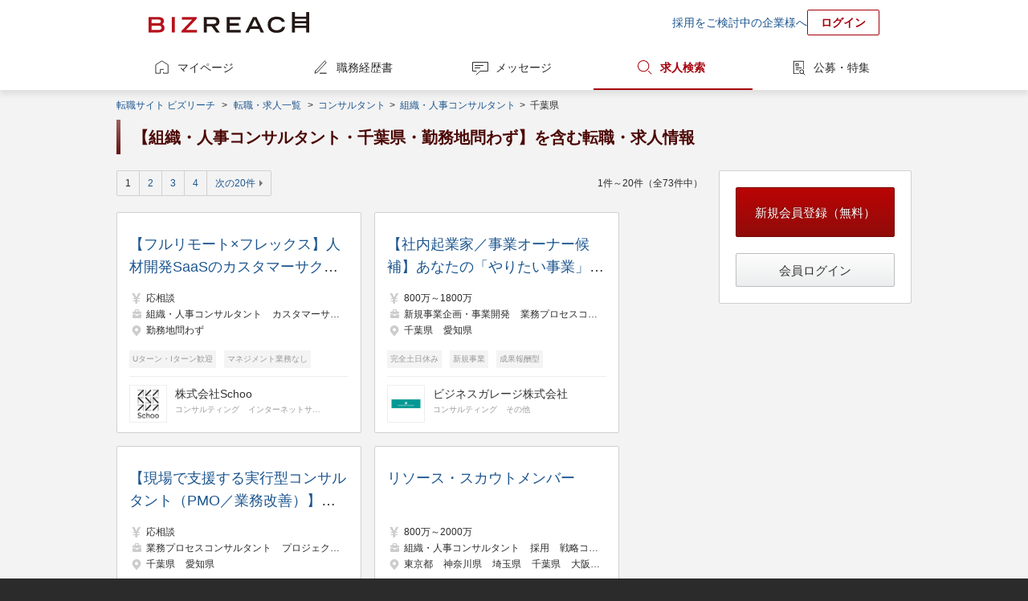

--- FILE ---
content_type: text/html;charset=UTF-8
request_url: https://www.bizreach.jp/job/j/JG005/J0030/J12/
body_size: 8930
content:
<!DOCTYPE html>
<html lang="ja">
<head>
  <meta charset="UTF-8">
<meta name="description" content="ビズリーチに掲載中の【組織・人事コンサルタント・千葉県・勤務地問わず】を含む転職・求人情報一覧です。ビズリーチは、選ばれた人だけのハイクラス転職サイトです。年収1,000万円以上の転職情報や管理職・ハイクラス・グローバル人材向けの非公開求人情報を多数掲載。非公開情報であるため、閲覧するためには会員登録が必要です。">
      <meta name="keywords" content="転職,転職サイト,求人,ハイクラス,エグゼクティブ,スカウト,ヘッドハンター,ビズリーチ">
<meta name="robots" content="index,follow">
  <meta name="verify-v1" content="jlcKR6w8IBjE3QDS+a9eaEM2+1NsySMZNRjj81MhfQE=">
<meta name="google-site-verification" content="rx6J2IknecJYz1VogAaDn17Mr1RvrFygJtaNUCyDF0c">
<meta property="og:title" content="【組織・人事コンサルタント・千葉県・勤務地問わず】を含む転職・求人情報一覧｜選ばれた人だけのハイクラス転職サイト【ビズリーチ】">
  <meta property="og:type" content="website">
  <meta property="og:url" content="https://www.bizreach.jp/">
  <meta property="og:site_name" content="ビズリーチ">
  <meta property="og:description" content="ビズリーチに掲載中の【組織・人事コンサルタント・千葉県・勤務地問わず】を含む転職・求人情報一覧です。ビズリーチは、選ばれた人だけのハイクラス転職サイトです。年収1,000万円以上の転職情報や管理職・ハイクラス・グローバル人材向けの非公開求人情報を多数掲載。非公開情報であるため、閲覧するためには会員登録が必要です。">
      <meta property="og:image" content="https://www.bizreach.jp/img/logo/c_ogimage-cm_v8.png">
  <meta name="twitter:card" content="summary">
<meta name="twitter:site" content="@bizreach_pr">
<meta name="twitter:title" content="【組織・人事コンサルタント・千葉県・勤務地問わず】を含む転職・求人情報一覧｜選ばれた人だけのハイクラス転職サイト【ビズリーチ】">
  <meta name="twitter:description" content="ビズリーチに掲載中の【組織・人事コンサルタント・千葉県・勤務地問わず】を含む転職・求人情報一覧です。ビズリーチは、選ばれた人だけのハイクラス転職サイトです。年収1,000万円以上の転職情報や管理職・ハイクラス・グローバル人材向けの非公開求人情報を多数掲載。非公開情報であるため、閲覧するためには会員登録が必要です。">
      <meta name="twitter:image" content="https://www.bizreach.jp/img/logo/c_ogimage-cm_v8.png">
  <meta property="fb:app_id" content="106521199371119" /><title>【組織・人事コンサルタント・千葉県・勤務地問わず】を含む転職・求人情報一覧｜選ばれた人だけのハイクラス転職サイト【ビズリーチ】</title>
  <link rel="canonical" href="https://www.bizreach.jp/job/j/JG005/J0030/J12/" />
<link rel="shortcut icon" href="/img/logo/favicon.ico">
<script>
  var dataLayer = dataLayer || [];
      var candidateId = null;
    dataLayer.push({
    "memberid": candidateId
  });
</script>



<!-- Google Tag Manager -->
<script>(function(w,d,s,l,i){w[l]=w[l]||[];w[l].push({'gtm.start':
    new Date().getTime(),event:'gtm.js'});var f=d.getElementsByTagName(s)[0],
  j=d.createElement(s),dl=l!='dataLayer'?'&l='+l:'';j.async=true;j.src=
  'https://www.googletagmanager.com/gtm.js?id='+i+dl;f.parentNode.insertBefore(j,f);
})(window,document,'script','dataLayer','GTM-KKDRT9');</script>
<!-- End Google Tag Manager -->
<link rel="stylesheet" href="/css/bs-reset.css?v=1769667656884">
  <link rel="stylesheet" href="/css/bs-style.css?v=1769667656884">
  <link rel="stylesheet" href="/css/sg.css?v=1769667656884">
  <link rel="stylesheet" href="/css/job/pg-job.css?v=1769667656884">
  <link rel="stylesheet" href="/css/pc/login/pg-login.css?v=1769667656884">
  <link rel="stylesheet" href="/css/cobrand/sg-cobrand-www.css?v=1769667656884">
  </head>

<body id="pageTop" class="sg-body">
<!-- Google Tag Manager (noscript) -->
<noscript><iframe src="https://www.googletagmanager.com/ns.html?id=GTM-KKDRT9"
                  height="0" width="0" style="display:none;visibility:hidden"></iframe></noscript>
<!-- End Google Tag Manager (noscript) -->
<header>
	<div class="sg-header-area cf">
	<a href="/" class="jsc-header-logo-link sg-header-logo-link">
	<dl class="sg-header-logo DD">
		<dt>選ばれた人だけのハイクラス転職サイト</dt>
		<dd>BIZREACH｜ビズリーチ</dd>
	</dl>
	</a>
	<ul class="sg-header-lower-links">
		<li><a href="https://bizreach.biz/landing/base_01/?utm_source=site&utm_campaign=hdr&utm_medium=link&trcd=1CSPG0000007_PC_" onclick="$b2.candidate.closeCaption('jsi_header_bcaption');" target="_blank">採用をご検討中の企業様へ</a></li>
		<li><a href="/login/" class="sg-login-button">ログイン</a></li>
	</ul>
    </div>
</header>
<nav class="sg-globalnavigation-area">
	<ul class="sg-globalnavigation cf">
		<li><a href="/mypage/" id="ga_globalNavi_top" class="sg-globalnavigation-mypage ">マイページ</a></li>
		<li><a href="/resume/" id="ga_globalNavi_resume" class="sg-globalnavigation-resume  jsc-resume-navi">職務経歴書</a></li>
		<li><a href="/messages/" id="ga_globalNavi_message" class="sg-globalnavigation-message ">メッセージ</a></li>
		<li><a href="/jobs/search/" id="ga_globalNavi_job" class="sg-globalnavigation-job current">求人検索</a></li>
		<li><a href="/job-feed/" class="sg-globalnavigation-job-feed ">公募・特集</a></li>
	</ul>
</nav>
<noscript><ul class="sg-error-box">
	<li>JavaScriptの設定が無効となっています。ブラウザの設定を変更してJavaScriptを有効にしてください。</li>
</ul>
</noscript>
<div class="sg-contents-area">
  <div class="sg-contents">
    <ol class="sg-pankuzu cf">
    <li>
      <a id="ga_contents_top" href="/">転職サイト ビズリーチ</a>
    </li>
    <li>
            &nbsp;&gt;&nbsp;<li><a href="/job/">転職・求人一覧</a><span class="">&nbsp;</span></li>
          <li>
      <span>&gt;&nbsp;</span>
      <a href="/job/j/JG005/">
                  コンサルタント
              </a>
    </li>
                <li>
      <span>&gt;&nbsp;</span>
      <a href="/job/j/JG005/J0030/">
                  組織・人事コンサルタント
              </a>
    </li>
                <li>
      <span>&gt;&nbsp;</span>
              千葉県
          </li></li>
        </ol>
<section>
    <h1>【組織・人事コンサルタント・千葉県・勤務地問わず】を含む転職・求人情報</h1>
  </section>
<div class="sg-2col breath cf">
            <article>
      <nav class="sg-pager cf">
  <p class="sg-pager-display">
    1件～20件（全73件中）
  </p>
  <ul class="sg-pager-links cf">
    <li>
        <a class="current">
              1</a>
          </li>
    <li>
        <a href="/job/j/JG005/J0030/J12/?p=2&pageSize=20">2</a>
                  </li>
    <li>
        <a href="/job/j/JG005/J0030/J12/?p=3&pageSize=20">3</a>
                  </li>
    <li>
        <a href="/job/j/JG005/J0030/J12/?p=4&pageSize=20">4</a>
                  </li>
    <li><a class="sg-decoration-next-arrow" href="/job/j/JG005/J0030/J12/?p=2&pageSize=20"
                 rel="next">次の20件</a></li>
        </ul>
</nav>

<nav class="pg-job-2col">
  <ul id="jsi-job-cassettes" class="sg-cassettes">
              <li class="pg-job-area-jobcassette">
        <div class="pg-job-area-jobcasette-job-data">
          <a class="pg-job-area-jobcassette-overall-link jsc-detail-trigger"
             href="/job/view/6173822/?ref=job_search" data-job-id="6173822"></a>
          <p class="no-login-line-clamp">
                        <a class="pg-job-name" href="/job/view/6173822/?ref=job_search">【フルリモート×フレックス】人材開発SaaSのカスタマーサクセス（ハイタッチCS・SMB担当）※「世の中から卒業をなくす」をミッションに社会課題を解決する2024年上場企業</a>
          </p>
          <ul class="pg-job-main-area">
            <li class="sg-icon income pg-job-annual-income">
              <span class="pg-job-annual-income">応相談</span>
            </li>
            <li class="sg-icon job pg-job-icon-job">
                              <span>組織・人事コンサルタント</span>
                              <span>カスタマーサポート・ヘルプデスク</span>
                              <span>人材開発・人材育成・研修</span>
                          </li>
            <li class="sg-icon location pg-job-icon-locationlist">
                              <span>勤務地問わず</span>
                          </li>
          </ul>
                      <ul class="pg-job-appeal-tags">
                              <li class="pg-job-appeal-tag">Uターン・Iターン歓迎</li>
                              <li class="pg-job-appeal-tag">マネジメント業務なし</li>
                              <li class="pg-job-appeal-tag">完全土日休み</li>
                              <li class="pg-job-appeal-tag">フレックスタイム</li>
                              <li class="pg-job-appeal-tag">月平均残業時間20時間以内</li>
                          </ul>
                  </div>
        <div class="pg-job-area-jobcasette-company-data">
                      <figure class="pg-job-area-jobcassette-company  has-link  cf">
			<a href="/company/view/2395/" class="pg-job-area-jobcassette-overall-link"></a>
		<figcaption>
			<img src="//d3b6lg2n6cz976.cloudfront.net/m_company/2395_1475471919818.jpg" alt="株式会社Schoo">
		</figcaption>
	<ul class="pg-job-area-jobcassette-company-information">
					<li>
				<a class="pg-job-area-jobcassette-company-name" href="/company/view/2395/">株式会社Schoo</a>
			</li>
							<li class="pg-job-area-jobcassette-company-industry">
									<span>コンサルティング</span>
									<span>インターネットサービス</span>
							</li>
			</ul>
	</figure>
                  </div>
              </li>
                <li class="pg-job-area-jobcassette">
        <div class="pg-job-area-jobcasette-job-data">
          <a class="pg-job-area-jobcassette-overall-link jsc-detail-trigger"
             href="/job/view/6176003/?ref=job_search" data-job-id="6176003"></a>
          <p class="no-login-line-clamp">
                        <a class="pg-job-name" href="/job/view/6176003/?ref=job_search">【社内起業家／事業オーナー候補】あなたの「やりたい事業」をあなたの裁量の中で実現してください◆利益連動型インセンティブあり◆リモート可</a>
          </p>
          <ul class="pg-job-main-area">
            <li class="sg-icon income pg-job-annual-income">
              <span class="pg-job-annual-income">800万～1800万</span>
            </li>
            <li class="sg-icon job pg-job-icon-job">
                              <span>新規事業企画・事業開発</span>
                              <span>業務プロセスコンサルタント</span>
                              <span>組織・人事コンサルタント</span>
                          </li>
            <li class="sg-icon location pg-job-icon-locationlist">
                              <span>千葉県</span>
                              <span>愛知県</span>
                          </li>
          </ul>
                      <ul class="pg-job-appeal-tags">
                              <li class="pg-job-appeal-tag">完全土日休み</li>
                              <li class="pg-job-appeal-tag">新規事業</li>
                              <li class="pg-job-appeal-tag">成果報酬型</li>
                          </ul>
                  </div>
        <div class="pg-job-area-jobcasette-company-data">
                      <figure class="pg-job-area-jobcassette-company  has-link  cf">
			<a href="/company/view/42885/" class="pg-job-area-jobcassette-overall-link"></a>
		<figcaption>
			<img src="//d3b6lg2n6cz976.cloudfront.net/m_company/42885_1763426399061.jpg" alt="ビジネスガレージ株式会社">
		</figcaption>
	<ul class="pg-job-area-jobcassette-company-information">
					<li>
				<a class="pg-job-area-jobcassette-company-name" href="/company/view/42885/">ビジネスガレージ株式会社</a>
			</li>
							<li class="pg-job-area-jobcassette-company-industry">
									<span>コンサルティング</span>
									<span>その他</span>
							</li>
			</ul>
	</figure>
                  </div>
              </li>
                <li class="pg-job-area-jobcassette">
        <div class="pg-job-area-jobcasette-job-data">
          <a class="pg-job-area-jobcassette-overall-link jsc-detail-trigger"
             href="/job/view/6176030/?ref=job_search" data-job-id="6176030"></a>
          <p class="no-login-line-clamp">
                        <a class="pg-job-name" href="/job/view/6176030/?ref=job_search">【現場で支援する実行型コンサルタント（PMO／業務改善）】セカンドキャリア歓迎｜土日祝休み・残業20h以内｜リモート可</a>
          </p>
          <ul class="pg-job-main-area">
            <li class="sg-icon income pg-job-annual-income">
              <span class="pg-job-annual-income">応相談</span>
            </li>
            <li class="sg-icon job pg-job-icon-job">
                              <span>業務プロセスコンサルタント</span>
                              <span>プロジェクトマネージャー（制御・組み込み系）</span>
                              <span>組織・人事コンサルタント</span>
                          </li>
            <li class="sg-icon location pg-job-icon-locationlist">
                              <span>千葉県</span>
                              <span>愛知県</span>
                          </li>
          </ul>
                      <ul class="pg-job-appeal-tags">
                              <li class="pg-job-appeal-tag">完全土日休み</li>
                              <li class="pg-job-appeal-tag">月平均残業時間20時間以内</li>
                          </ul>
                  </div>
        <div class="pg-job-area-jobcasette-company-data">
                      <figure class="pg-job-area-jobcassette-company  has-link  cf">
			<a href="/company/view/42885/" class="pg-job-area-jobcassette-overall-link"></a>
		<figcaption>
			<img src="//d3b6lg2n6cz976.cloudfront.net/m_company/42885_1763426399061.jpg" alt="ビジネスガレージ株式会社">
		</figcaption>
	<ul class="pg-job-area-jobcassette-company-information">
					<li>
				<a class="pg-job-area-jobcassette-company-name" href="/company/view/42885/">ビジネスガレージ株式会社</a>
			</li>
							<li class="pg-job-area-jobcassette-company-industry">
									<span>コンサルティング</span>
									<span>その他</span>
							</li>
			</ul>
	</figure>
                  </div>
              </li>
                <li class="pg-job-area-jobcassette">
        <div class="pg-job-area-jobcasette-job-data">
          <a class="pg-job-area-jobcassette-overall-link jsc-detail-trigger"
             href="/job/view/6211475/?ref=job_search" data-job-id="6211475"></a>
          <p class="no-login-line-clamp">
                        <a class="pg-job-name" href="/job/view/6211475/?ref=job_search">リソース・スカウトメンバー</a>
          </p>
          <ul class="pg-job-main-area">
            <li class="sg-icon income pg-job-annual-income">
              <span class="pg-job-annual-income">800万～2000万</span>
            </li>
            <li class="sg-icon job pg-job-icon-job">
                              <span>組織・人事コンサルタント</span>
                              <span>採用</span>
                              <span>戦略コンサルタント</span>
                          </li>
            <li class="sg-icon location pg-job-icon-locationlist">
                              <span>東京都</span>
                              <span>神奈川県</span>
                              <span>埼玉県</span>
                              <span>千葉県</span>
                              <span>大阪府</span>
                          </li>
          </ul>
                  </div>
        <div class="pg-job-area-jobcasette-company-data">
                      
<figure class="pg-job-area-jobcassette-company  has-link  cf">
			<a href="/login/" class="pg-job-area-jobcassette-overall-link"></a>
		<figcaption>
		<img src="/img/recruiter/hhcompany_50.png">
	</figcaption>
	<ul class="pg-job-area-jobcassette-company-information">
		<li class="pg-job-area-jobcassette-company-name">
							企業名は会員のみ表示されます
					</li>
		<li class="pg-job-area-jobcassette-company-industry">
							<span>コンサルティング</span>
							<span>シンクタンク</span>
					</li>
	</ul>
	</figure>
                  </div>
              </li>
                <li class="pg-job-area-jobcassette">
        <div class="pg-job-area-jobcasette-job-data">
          <a class="pg-job-area-jobcassette-overall-link jsc-detail-trigger"
             href="/job/view/6307354/?ref=job_search" data-job-id="6307354"></a>
          <p class="no-login-line-clamp">
                        <a class="pg-job-name" href="/job/view/6307354/?ref=job_search">【People Consulting】組織人事コンサルタント・M＆Aコンサルタント・退職年金コンサルタント</a>
          </p>
          <ul class="pg-job-main-area">
            <li class="sg-icon income pg-job-annual-income">
              <span class="pg-job-annual-income">800万～2000万</span>
            </li>
            <li class="sg-icon job pg-job-icon-job">
                              <span>戦略コンサルタント</span>
                              <span>組織・人事コンサルタント</span>
                              <span>業務プロセスコンサルタント</span>
                          </li>
            <li class="sg-icon location pg-job-icon-locationlist">
                              <span>北海道</span>
                              <span>青森県</span>
                              <span>岩手県</span>
                              <span>宮城県</span>
                              <span>秋田県</span>
                              <span>山形県</span>
                              <span>福島県</span>
                              <span>東京都</span>
                              <span>神奈川県</span>
                              <span>埼玉県</span>
                              <span>千葉県</span>
                              <span>茨城県</span>
                              <span>群馬県</span>
                              <span>栃木県</span>
                              <span>愛知県</span>
                              <span>静岡県</span>
                              <span>岐阜県</span>
                              <span>三重県</span>
                              <span>山梨県</span>
                              <span>新潟県</span>
                              <span>富山県</span>
                              <span>石川県</span>
                              <span>福井県</span>
                              <span>長野県</span>
                              <span>大阪府</span>
                              <span>京都府</span>
                              <span>兵庫県</span>
                              <span>滋賀県</span>
                              <span>奈良県</span>
                              <span>和歌山県</span>
                              <span>鳥取県</span>
                              <span>島根県</span>
                              <span>岡山県</span>
                              <span>広島県</span>
                              <span>山口県</span>
                              <span>徳島県</span>
                              <span>香川県</span>
                              <span>愛媛県</span>
                              <span>高知県</span>
                              <span>福岡県</span>
                              <span>佐賀県</span>
                              <span>長崎県</span>
                              <span>熊本県</span>
                              <span>大分県</span>
                              <span>宮崎県</span>
                              <span>鹿児島県</span>
                              <span>沖縄県</span>
                          </li>
          </ul>
                      <ul class="pg-job-appeal-tags">
                              <li class="pg-job-appeal-tag">海外事業</li>
                              <li class="pg-job-appeal-tag">完全土日休み</li>
                          </ul>
                  </div>
        <div class="pg-job-area-jobcasette-company-data">
                      <figure class="pg-job-area-jobcassette-company  has-link  cf">
			<a href="/company/view/4596/" class="pg-job-area-jobcassette-overall-link"></a>
		<figcaption>
			<img src="//d3b6lg2n6cz976.cloudfront.net/m_company/4596_1761701014325.jpg" alt="EYストラテジー・アンド・コンサルティング株式会社">
		</figcaption>
	<ul class="pg-job-area-jobcassette-company-information">
					<li>
				<a class="pg-job-area-jobcassette-company-name" href="/company/view/4596/">EYストラテジー・アンド・コンサルティング株式会社</a>
			</li>
							<li class="pg-job-area-jobcassette-company-industry">
									<span>コンサルティング</span>
							</li>
			</ul>
	</figure>
                  </div>
              </li>
                <li class="pg-job-area-jobcassette">
        <div class="pg-job-area-jobcasette-job-data">
          <a class="pg-job-area-jobcassette-overall-link jsc-detail-trigger"
             href="/job/view/6307428/?ref=job_search" data-job-id="6307428"></a>
          <p class="no-login-line-clamp">
                        <a class="pg-job-name" href="/job/view/6307428/?ref=job_search">【People Consulting】People Experience Senior Consultant, Manager, Senior Manager and Director</a>
          </p>
          <ul class="pg-job-main-area">
            <li class="sg-icon income pg-job-annual-income">
              <span class="pg-job-annual-income">800万～2000万</span>
            </li>
            <li class="sg-icon job pg-job-icon-job">
                              <span>組織・人事コンサルタント</span>
                              <span>業務プロセスコンサルタント</span>
                              <span>システムコンサルタント</span>
                          </li>
            <li class="sg-icon location pg-job-icon-locationlist">
                              <span>北海道</span>
                              <span>青森県</span>
                              <span>岩手県</span>
                              <span>宮城県</span>
                              <span>秋田県</span>
                              <span>山形県</span>
                              <span>福島県</span>
                              <span>東京都</span>
                              <span>神奈川県</span>
                              <span>埼玉県</span>
                              <span>千葉県</span>
                              <span>茨城県</span>
                              <span>群馬県</span>
                              <span>栃木県</span>
                              <span>愛知県</span>
                              <span>静岡県</span>
                              <span>岐阜県</span>
                              <span>三重県</span>
                              <span>山梨県</span>
                              <span>新潟県</span>
                              <span>富山県</span>
                              <span>石川県</span>
                              <span>福井県</span>
                              <span>長野県</span>
                              <span>大阪府</span>
                              <span>京都府</span>
                              <span>兵庫県</span>
                              <span>滋賀県</span>
                              <span>奈良県</span>
                              <span>和歌山県</span>
                              <span>鳥取県</span>
                              <span>島根県</span>
                              <span>岡山県</span>
                              <span>広島県</span>
                              <span>山口県</span>
                              <span>徳島県</span>
                              <span>香川県</span>
                              <span>愛媛県</span>
                              <span>高知県</span>
                              <span>福岡県</span>
                              <span>佐賀県</span>
                              <span>長崎県</span>
                              <span>熊本県</span>
                              <span>大分県</span>
                              <span>宮崎県</span>
                              <span>鹿児島県</span>
                              <span>沖縄県</span>
                          </li>
          </ul>
                      <ul class="pg-job-appeal-tags">
                              <li class="pg-job-appeal-tag">海外事業</li>
                              <li class="pg-job-appeal-tag">完全土日休み</li>
                          </ul>
                  </div>
        <div class="pg-job-area-jobcasette-company-data">
                      <figure class="pg-job-area-jobcassette-company  has-link  cf">
			<a href="/company/view/4596/" class="pg-job-area-jobcassette-overall-link"></a>
		<figcaption>
			<img src="//d3b6lg2n6cz976.cloudfront.net/m_company/4596_1761701014325.jpg" alt="EYストラテジー・アンド・コンサルティング株式会社">
		</figcaption>
	<ul class="pg-job-area-jobcassette-company-information">
					<li>
				<a class="pg-job-area-jobcassette-company-name" href="/company/view/4596/">EYストラテジー・アンド・コンサルティング株式会社</a>
			</li>
							<li class="pg-job-area-jobcassette-company-industry">
									<span>コンサルティング</span>
							</li>
			</ul>
	</figure>
                  </div>
              </li>
                <li class="pg-job-area-jobcassette">
        <div class="pg-job-area-jobcasette-job-data">
          <a class="pg-job-area-jobcassette-overall-link jsc-detail-trigger"
             href="/job/view/6307559/?ref=job_search" data-job-id="6307559"></a>
          <p class="no-login-line-clamp">
                        <a class="pg-job-name" href="/job/view/6307559/?ref=job_search">【People Consulting】Organization ＆ Workforce Transformation</a>
          </p>
          <ul class="pg-job-main-area">
            <li class="sg-icon income pg-job-annual-income">
              <span class="pg-job-annual-income">800万～2000万</span>
            </li>
            <li class="sg-icon job pg-job-icon-job">
                              <span>組織・人事コンサルタント</span>
                              <span>業務プロセスコンサルタント</span>
                              <span>システムコンサルタント</span>
                          </li>
            <li class="sg-icon location pg-job-icon-locationlist">
                              <span>北海道</span>
                              <span>青森県</span>
                              <span>岩手県</span>
                              <span>宮城県</span>
                              <span>秋田県</span>
                              <span>山形県</span>
                              <span>福島県</span>
                              <span>東京都</span>
                              <span>神奈川県</span>
                              <span>埼玉県</span>
                              <span>千葉県</span>
                              <span>茨城県</span>
                              <span>群馬県</span>
                              <span>栃木県</span>
                              <span>愛知県</span>
                              <span>静岡県</span>
                              <span>岐阜県</span>
                              <span>三重県</span>
                              <span>山梨県</span>
                              <span>新潟県</span>
                              <span>富山県</span>
                              <span>石川県</span>
                              <span>福井県</span>
                              <span>長野県</span>
                              <span>大阪府</span>
                              <span>京都府</span>
                              <span>兵庫県</span>
                              <span>滋賀県</span>
                              <span>奈良県</span>
                              <span>和歌山県</span>
                              <span>鳥取県</span>
                              <span>島根県</span>
                              <span>岡山県</span>
                              <span>広島県</span>
                              <span>山口県</span>
                              <span>徳島県</span>
                              <span>香川県</span>
                              <span>愛媛県</span>
                              <span>高知県</span>
                              <span>福岡県</span>
                              <span>佐賀県</span>
                              <span>長崎県</span>
                              <span>熊本県</span>
                              <span>大分県</span>
                              <span>宮崎県</span>
                              <span>鹿児島県</span>
                              <span>沖縄県</span>
                          </li>
          </ul>
                      <ul class="pg-job-appeal-tags">
                              <li class="pg-job-appeal-tag">海外事業</li>
                              <li class="pg-job-appeal-tag">完全土日休み</li>
                          </ul>
                  </div>
        <div class="pg-job-area-jobcasette-company-data">
                      <figure class="pg-job-area-jobcassette-company  has-link  cf">
			<a href="/company/view/4596/" class="pg-job-area-jobcassette-overall-link"></a>
		<figcaption>
			<img src="//d3b6lg2n6cz976.cloudfront.net/m_company/4596_1761701014325.jpg" alt="EYストラテジー・アンド・コンサルティング株式会社">
		</figcaption>
	<ul class="pg-job-area-jobcassette-company-information">
					<li>
				<a class="pg-job-area-jobcassette-company-name" href="/company/view/4596/">EYストラテジー・アンド・コンサルティング株式会社</a>
			</li>
							<li class="pg-job-area-jobcassette-company-industry">
									<span>コンサルティング</span>
							</li>
			</ul>
	</figure>
                  </div>
              </li>
                <li class="pg-job-area-jobcassette">
        <div class="pg-job-area-jobcasette-job-data">
          <a class="pg-job-area-jobcassette-overall-link jsc-detail-trigger"
             href="/job/view/6359851/?ref=job_search" data-job-id="6359851"></a>
          <p class="no-login-line-clamp">
                        <a class="pg-job-name" href="/job/view/6359851/?ref=job_search">組織開発コンサルタント</a>
          </p>
          <ul class="pg-job-main-area">
            <li class="sg-icon income pg-job-annual-income">
              <span class="pg-job-annual-income">800万～2000万</span>
            </li>
            <li class="sg-icon job pg-job-icon-job">
                              <span>組織・人事コンサルタント</span>
                              <span>戦略コンサルタント</span>
                              <span>キャリアコンサルタント・キャリアカウンセラー</span>
                          </li>
            <li class="sg-icon location pg-job-icon-locationlist">
                              <span>東京都</span>
                              <span>神奈川県</span>
                              <span>埼玉県</span>
                              <span>千葉県</span>
                              <span>茨城県</span>
                              <span>群馬県</span>
                              <span>栃木県</span>
                          </li>
          </ul>
                  </div>
        <div class="pg-job-area-jobcasette-company-data">
                      
<figure class="pg-job-area-jobcassette-company  has-link  cf">
			<a href="/login/" class="pg-job-area-jobcassette-overall-link"></a>
		<figcaption>
		<img src="/img/recruiter/hhcompany_50.png">
	</figcaption>
	<ul class="pg-job-area-jobcassette-company-information">
		<li class="pg-job-area-jobcassette-company-name">
							企業名は会員のみ表示されます
					</li>
		<li class="pg-job-area-jobcassette-company-industry">
							<span>コンサルティング</span>
							<span>その他</span>
					</li>
	</ul>
	</figure>
                  </div>
              </li>
                <li class="pg-job-area-jobcassette">
        <div class="pg-job-area-jobcasette-job-data">
          <a class="pg-job-area-jobcassette-overall-link jsc-detail-trigger"
             href="/job/view/6380564/?ref=job_search" data-job-id="6380564"></a>
          <p class="no-login-line-clamp">
                        <a class="pg-job-name" href="/job/view/6380564/?ref=job_search">医療機関向け支援事業_管理部長候補</a>
          </p>
          <ul class="pg-job-main-area">
            <li class="sg-icon income pg-job-annual-income">
              <span class="pg-job-annual-income">800万～1000万</span>
            </li>
            <li class="sg-icon job pg-job-icon-job">
                              <span>制度企画・組織開発</span>
                              <span>組織・人事コンサルタント</span>
                          </li>
            <li class="sg-icon location pg-job-icon-locationlist">
                              <span>愛知県</span>
                              <span>静岡県</span>
                              <span>東京都</span>
                              <span>神奈川県</span>
                              <span>埼玉県</span>
                              <span>千葉県</span>
                          </li>
          </ul>
                      <ul class="pg-job-appeal-tags">
                              <li class="pg-job-appeal-tag">Uターン・Iターン歓迎</li>
                              <li class="pg-job-appeal-tag">地域活性化事業</li>
                              <li class="pg-job-appeal-tag">完全土日休み</li>
                          </ul>
                  </div>
        <div class="pg-job-area-jobcasette-company-data">
                      <figure class="pg-job-area-jobcassette-company  has-link  cf">
			<a href="/company/view/5959/" class="pg-job-area-jobcassette-overall-link"></a>
		<figcaption>
			<img src="//d3b6lg2n6cz976.cloudfront.net/m_company/5959_1565684178667.jpg" alt="株式会社シーユーシー">
		</figcaption>
	<ul class="pg-job-area-jobcassette-company-information">
					<li>
				<a class="pg-job-area-jobcassette-company-name" href="/company/view/5959/">株式会社シーユーシー</a>
			</li>
							<li class="pg-job-area-jobcassette-company-industry">
									<span>コンサルティング</span>
									<span>病院・クリニック</span>
							</li>
			</ul>
	</figure>
                  </div>
              </li>
                <li class="pg-job-area-jobcassette">
        <div class="pg-job-area-jobcasette-job-data">
          <a class="pg-job-area-jobcassette-overall-link jsc-detail-trigger"
             href="/job/view/6430227/?ref=job_search" data-job-id="6430227"></a>
          <p class="no-login-line-clamp">
                        <a class="pg-job-name" href="/job/view/6430227/?ref=job_search">経営コンサルタント（人事労務領域）_千葉勤務_CSK2 </a>
          </p>
          <ul class="pg-job-main-area">
            <li class="sg-icon income pg-job-annual-income">
              <span class="pg-job-annual-income">800万～1100万</span>
            </li>
            <li class="sg-icon job pg-job-icon-job">
                              <span>組織・人事コンサルタント</span>
                          </li>
            <li class="sg-icon location pg-job-icon-locationlist">
                              <span>千葉県</span>
                          </li>
          </ul>
                  </div>
        <div class="pg-job-area-jobcasette-company-data">
                      
<figure class="pg-job-area-jobcassette-company  has-link  cf">
			<a href="/login/" class="pg-job-area-jobcassette-overall-link"></a>
		<figcaption>
		<img src="/img/recruiter/hhcompany_50.png">
	</figcaption>
	<ul class="pg-job-area-jobcassette-company-information">
		<li class="pg-job-area-jobcassette-company-name">
							企業名は会員のみ表示されます
					</li>
		<li class="pg-job-area-jobcassette-company-industry">
							<span>銀行・信託銀行</span>
					</li>
	</ul>
	</figure>
                  </div>
              </li>
                <li class="pg-job-area-jobcassette">
        <div class="pg-job-area-jobcasette-job-data">
          <a class="pg-job-area-jobcassette-overall-link jsc-detail-trigger"
             href="/job/view/6494460/?ref=job_search" data-job-id="6494460"></a>
          <p class="no-login-line-clamp">
                        <a class="pg-job-name" href="/job/view/6494460/?ref=job_search">【薬局DX】 人事企画 マネージャー候補　※フルフレックス、フルリモート、副業OK、ストックオプション（原則全社員に付与）</a>
          </p>
          <ul class="pg-job-main-area">
            <li class="sg-icon income pg-job-annual-income">
              <span class="pg-job-annual-income">900万～1300万</span>
            </li>
            <li class="sg-icon job pg-job-icon-job">
                              <span>組織・人事コンサルタント</span>
                          </li>
            <li class="sg-icon location pg-job-icon-locationlist">
                              <span>東京都</span>
                              <span>埼玉県</span>
                              <span>神奈川県</span>
                              <span>千葉県</span>
                          </li>
          </ul>
                  </div>
        <div class="pg-job-area-jobcasette-company-data">
                      
<figure class="pg-job-area-jobcassette-company  has-link  cf">
			<a href="/login/" class="pg-job-area-jobcassette-overall-link"></a>
		<figcaption>
		<img src="/img/recruiter/hhcompany_50.png">
	</figcaption>
	<ul class="pg-job-area-jobcassette-company-information">
		<li class="pg-job-area-jobcassette-company-name">
							企業名は会員のみ表示されます
					</li>
		<li class="pg-job-area-jobcassette-company-industry">
							<span>ソフトウエア</span>
							<span>インターネットサービス</span>
					</li>
	</ul>
	</figure>
                  </div>
              </li>
                <li class="pg-job-area-jobcassette">
        <div class="pg-job-area-jobcasette-job-data">
          <a class="pg-job-area-jobcassette-overall-link jsc-detail-trigger"
             href="/job/view/6501787/?ref=job_search" data-job-id="6501787"></a>
          <p class="no-login-line-clamp">
                        <a class="pg-job-name" href="/job/view/6501787/?ref=job_search">コンサルタント</a>
          </p>
          <ul class="pg-job-main-area">
            <li class="sg-icon income pg-job-annual-income">
              <span class="pg-job-annual-income">800万～2000万</span>
            </li>
            <li class="sg-icon job pg-job-icon-job">
                              <span>戦略コンサルタント</span>
                              <span>システムコンサルタント</span>
                              <span>組織・人事コンサルタント</span>
                          </li>
            <li class="sg-icon location pg-job-icon-locationlist">
                              <span>東京都</span>
                              <span>大阪府</span>
                              <span>福岡県</span>
                              <span>神奈川県</span>
                              <span>千葉県</span>
                              <span>埼玉県</span>
                          </li>
          </ul>
                  </div>
        <div class="pg-job-area-jobcasette-company-data">
                      
<figure class="pg-job-area-jobcassette-company  has-link  cf">
			<a href="/login/" class="pg-job-area-jobcassette-overall-link"></a>
		<figcaption>
		<img src="/img/recruiter/hhcompany_50.png">
	</figcaption>
	<ul class="pg-job-area-jobcassette-company-information">
		<li class="pg-job-area-jobcassette-company-name">
							企業名は会員のみ表示されます
					</li>
		<li class="pg-job-area-jobcassette-company-industry">
							<span>コンサルティング</span>
							<span>シンクタンク</span>
					</li>
	</ul>
	</figure>
                  </div>
              </li>
                <li class="pg-job-area-jobcassette">
        <div class="pg-job-area-jobcasette-job-data">
          <a class="pg-job-area-jobcassette-overall-link jsc-detail-trigger"
             href="/job/view/6529308/?ref=job_search" data-job-id="6529308"></a>
          <p class="no-login-line-clamp">
                        <a class="pg-job-name" href="/job/view/6529308/?ref=job_search">目標「社会人教育の第一想起」を創る。人的資本経営をデータで科学し、日本の労働生産性を再定義するHRコンサルマネージャーを募集│学びをもとに社会課題の解決を図り、ミッション・ビジョン実現に挑戦しませんか？&lt;フルリモート可／フレックス&gt;</a>
          </p>
          <ul class="pg-job-main-area">
            <li class="sg-icon income pg-job-annual-income">
              <span class="pg-job-annual-income">800万～1300万</span>
            </li>
            <li class="sg-icon job pg-job-icon-job">
                              <span>法人営業</span>
                              <span>戦略コンサルタント</span>
                              <span>組織・人事コンサルタント</span>
                          </li>
            <li class="sg-icon location pg-job-icon-locationlist">
                              <span>勤務地問わず</span>
                          </li>
          </ul>
                      <ul class="pg-job-appeal-tags">
                              <li class="pg-job-appeal-tag">Uターン・Iターン歓迎</li>
                              <li class="pg-job-appeal-tag">管理職・マネージャー</li>
                              <li class="pg-job-appeal-tag">完全土日休み</li>
                              <li class="pg-job-appeal-tag">フレックスタイム</li>
                          </ul>
                  </div>
        <div class="pg-job-area-jobcasette-company-data">
                      <figure class="pg-job-area-jobcassette-company  has-link  cf">
			<a href="/company/view/2395/" class="pg-job-area-jobcassette-overall-link"></a>
		<figcaption>
			<img src="//d3b6lg2n6cz976.cloudfront.net/m_company/2395_1475471919818.jpg" alt="株式会社Schoo">
		</figcaption>
	<ul class="pg-job-area-jobcassette-company-information">
					<li>
				<a class="pg-job-area-jobcassette-company-name" href="/company/view/2395/">株式会社Schoo</a>
			</li>
							<li class="pg-job-area-jobcassette-company-industry">
									<span>コンサルティング</span>
									<span>教育</span>
							</li>
			</ul>
	</figure>
                  </div>
              </li>
                <li class="pg-job-area-jobcassette">
        <div class="pg-job-area-jobcasette-job-data">
          <a class="pg-job-area-jobcassette-overall-link jsc-detail-trigger"
             href="/job/view/6538419/?ref=job_search" data-job-id="6538419"></a>
          <p class="no-login-line-clamp">
                        <a class="pg-job-name" href="/job/view/6538419/?ref=job_search">DXコンサルタント</a>
          </p>
          <ul class="pg-job-main-area">
            <li class="sg-icon income pg-job-annual-income">
              <span class="pg-job-annual-income">800万～2500万</span>
            </li>
            <li class="sg-icon job pg-job-icon-job">
                              <span>戦略コンサルタント</span>
                              <span>組織・人事コンサルタント</span>
                              <span>業務プロセスコンサルタント</span>
                          </li>
            <li class="sg-icon location pg-job-icon-locationlist">
                              <span>北海道</span>
                              <span>青森県</span>
                              <span>岩手県</span>
                              <span>宮城県</span>
                              <span>秋田県</span>
                              <span>山形県</span>
                              <span>福島県</span>
                              <span>東京都</span>
                              <span>神奈川県</span>
                              <span>埼玉県</span>
                              <span>千葉県</span>
                              <span>茨城県</span>
                              <span>群馬県</span>
                              <span>栃木県</span>
                              <span>愛知県</span>
                              <span>静岡県</span>
                              <span>岐阜県</span>
                              <span>三重県</span>
                              <span>山梨県</span>
                              <span>新潟県</span>
                              <span>富山県</span>
                              <span>石川県</span>
                              <span>福井県</span>
                              <span>長野県</span>
                              <span>大阪府</span>
                              <span>京都府</span>
                              <span>兵庫県</span>
                              <span>滋賀県</span>
                              <span>奈良県</span>
                              <span>和歌山県</span>
                              <span>鳥取県</span>
                              <span>島根県</span>
                              <span>岡山県</span>
                              <span>広島県</span>
                              <span>山口県</span>
                              <span>徳島県</span>
                              <span>香川県</span>
                              <span>愛媛県</span>
                              <span>高知県</span>
                              <span>福岡県</span>
                              <span>佐賀県</span>
                              <span>長崎県</span>
                              <span>熊本県</span>
                              <span>大分県</span>
                              <span>宮崎県</span>
                              <span>鹿児島県</span>
                              <span>沖縄県</span>
                          </li>
          </ul>
                      <ul class="pg-job-appeal-tags">
                              <li class="pg-job-appeal-tag">マネジメント業務なし</li>
                              <li class="pg-job-appeal-tag">管理職・マネージャー</li>
                              <li class="pg-job-appeal-tag">完全土日休み</li>
                              <li class="pg-job-appeal-tag">フレックスタイム</li>
                          </ul>
                  </div>
        <div class="pg-job-area-jobcasette-company-data">
                      <figure class="pg-job-area-jobcassette-company  has-link  cf">
			<a href="/company/view/12279/" class="pg-job-area-jobcassette-overall-link"></a>
		<figcaption>
			<img src="//d3b6lg2n6cz976.cloudfront.net/m_company/12279_1647232894514.jpg" alt="株式会社STANDARD">
		</figcaption>
	<ul class="pg-job-area-jobcassette-company-information">
					<li>
				<a class="pg-job-area-jobcassette-company-name" href="/company/view/12279/">株式会社STANDARD</a>
			</li>
							<li class="pg-job-area-jobcassette-company-industry">
									<span>コンサルティング</span>
							</li>
			</ul>
	</figure>
                  </div>
              </li>
                <li class="pg-job-area-jobcassette">
        <div class="pg-job-area-jobcasette-job-data">
          <a class="pg-job-area-jobcassette-overall-link jsc-detail-trigger"
             href="/job/view/6546322/?ref=job_search" data-job-id="6546322"></a>
          <p class="no-login-line-clamp">
                        <a class="pg-job-name" href="/job/view/6546322/?ref=job_search">DX人材育成コンサルタント</a>
          </p>
          <ul class="pg-job-main-area">
            <li class="sg-icon income pg-job-annual-income">
              <span class="pg-job-annual-income">900万～1800万</span>
            </li>
            <li class="sg-icon job pg-job-icon-job">
                              <span>戦略コンサルタント</span>
                              <span>組織・人事コンサルタント</span>
                              <span>業務プロセスコンサルタント</span>
                          </li>
            <li class="sg-icon location pg-job-icon-locationlist">
                              <span>北海道</span>
                              <span>青森県</span>
                              <span>岩手県</span>
                              <span>宮城県</span>
                              <span>秋田県</span>
                              <span>山形県</span>
                              <span>福島県</span>
                              <span>東京都</span>
                              <span>神奈川県</span>
                              <span>埼玉県</span>
                              <span>千葉県</span>
                              <span>茨城県</span>
                              <span>群馬県</span>
                              <span>栃木県</span>
                              <span>愛知県</span>
                              <span>静岡県</span>
                              <span>岐阜県</span>
                              <span>三重県</span>
                              <span>山梨県</span>
                              <span>新潟県</span>
                              <span>富山県</span>
                              <span>石川県</span>
                              <span>福井県</span>
                              <span>長野県</span>
                              <span>大阪府</span>
                              <span>京都府</span>
                              <span>兵庫県</span>
                              <span>滋賀県</span>
                              <span>奈良県</span>
                              <span>和歌山県</span>
                              <span>鳥取県</span>
                              <span>島根県</span>
                              <span>岡山県</span>
                              <span>広島県</span>
                              <span>山口県</span>
                              <span>徳島県</span>
                              <span>香川県</span>
                              <span>愛媛県</span>
                              <span>高知県</span>
                              <span>福岡県</span>
                              <span>佐賀県</span>
                              <span>長崎県</span>
                              <span>熊本県</span>
                              <span>大分県</span>
                              <span>宮崎県</span>
                              <span>鹿児島県</span>
                              <span>沖縄県</span>
                          </li>
          </ul>
                      <ul class="pg-job-appeal-tags">
                              <li class="pg-job-appeal-tag">マネジメント業務なし</li>
                              <li class="pg-job-appeal-tag">管理職・マネージャー</li>
                              <li class="pg-job-appeal-tag">完全土日休み</li>
                              <li class="pg-job-appeal-tag">フレックスタイム</li>
                          </ul>
                  </div>
        <div class="pg-job-area-jobcasette-company-data">
                      <figure class="pg-job-area-jobcassette-company  has-link  cf">
			<a href="/company/view/12279/" class="pg-job-area-jobcassette-overall-link"></a>
		<figcaption>
			<img src="//d3b6lg2n6cz976.cloudfront.net/m_company/12279_1647232894514.jpg" alt="株式会社STANDARD">
		</figcaption>
	<ul class="pg-job-area-jobcassette-company-information">
					<li>
				<a class="pg-job-area-jobcassette-company-name" href="/company/view/12279/">株式会社STANDARD</a>
			</li>
							<li class="pg-job-area-jobcassette-company-industry">
									<span>コンサルティング</span>
									<span>その他</span>
							</li>
			</ul>
	</figure>
                  </div>
              </li>
                <li class="pg-job-area-jobcassette">
        <div class="pg-job-area-jobcasette-job-data">
          <a class="pg-job-area-jobcassette-overall-link jsc-detail-trigger"
             href="/job/view/6567820/?ref=job_search" data-job-id="6567820"></a>
          <p class="no-login-line-clamp">
                        <a class="pg-job-name" href="/job/view/6567820/?ref=job_search">★★組織変革コンサルタント【フルリモートOK/黒字企業/ウェルネス市場】</a>
          </p>
          <ul class="pg-job-main-area">
            <li class="sg-icon income pg-job-annual-income">
              <span class="pg-job-annual-income">900万～1500万</span>
            </li>
            <li class="sg-icon job pg-job-icon-job">
                              <span>組織・人事コンサルタント</span>
                              <span>戦略コンサルタント</span>
                          </li>
            <li class="sg-icon location pg-job-icon-locationlist">
                              <span>勤務地問わず</span>
                          </li>
          </ul>
                  </div>
        <div class="pg-job-area-jobcasette-company-data">
                      
<figure class="pg-job-area-jobcassette-company  has-link  cf">
			<a href="/login/" class="pg-job-area-jobcassette-overall-link"></a>
		<figcaption>
		<img src="/img/recruiter/hhcompany_50.png">
	</figcaption>
	<ul class="pg-job-area-jobcassette-company-information">
		<li class="pg-job-area-jobcassette-company-name">
							企業名は会員のみ表示されます
					</li>
		<li class="pg-job-area-jobcassette-company-industry">
							<span>コンサルティング</span>
					</li>
	</ul>
	</figure>
                  </div>
              </li>
                <li class="pg-job-area-jobcassette">
        <div class="pg-job-area-jobcasette-job-data">
          <a class="pg-job-area-jobcassette-overall-link jsc-detail-trigger"
             href="/job/view/6670229/?ref=job_search" data-job-id="6670229"></a>
          <p class="no-login-line-clamp">
                          <span class="sg-new-icon">NEW</span>
                        <a class="pg-job-name" href="/job/view/6670229/?ref=job_search">【HRBP（組織開発・人材開発リード）】大手鉄道会社DX部門スピンアウト企業／フルリモート／フルフレックス</a>
          </p>
          <ul class="pg-job-main-area">
            <li class="sg-icon income pg-job-annual-income">
              <span class="pg-job-annual-income">900万～1200万</span>
            </li>
            <li class="sg-icon job pg-job-icon-job">
                              <span>制度企画・組織開発</span>
                              <span>人材開発・人材育成・研修</span>
                              <span>組織・人事コンサルタント</span>
                          </li>
            <li class="sg-icon location pg-job-icon-locationlist">
                              <span>勤務地問わず</span>
                          </li>
          </ul>
                  </div>
        <div class="pg-job-area-jobcasette-company-data">
                      
<figure class="pg-job-area-jobcassette-company  has-link  cf">
			<a href="/login/" class="pg-job-area-jobcassette-overall-link"></a>
		<figcaption>
		<img src="/img/recruiter/hhcompany_50.png">
	</figcaption>
	<ul class="pg-job-area-jobcassette-company-information">
		<li class="pg-job-area-jobcassette-company-name">
							企業名は会員のみ表示されます
					</li>
		<li class="pg-job-area-jobcassette-company-industry">
							<span>インターネットサービス</span>
							<span>鉄道</span>
					</li>
	</ul>
	</figure>
                  </div>
              </li>
                <li class="pg-job-area-jobcassette">
        <div class="pg-job-area-jobcasette-job-data">
          <a class="pg-job-area-jobcassette-overall-link jsc-detail-trigger"
             href="/job/view/6674254/?ref=job_search" data-job-id="6674254"></a>
          <p class="no-login-line-clamp">
                          <span class="sg-new-icon">NEW</span>
                        <a class="pg-job-name" href="/job/view/6674254/?ref=job_search">経営コンサルタント（経験者歓迎）CSK5</a>
          </p>
          <ul class="pg-job-main-area">
            <li class="sg-icon income pg-job-annual-income">
              <span class="pg-job-annual-income">800万～1100万</span>
            </li>
            <li class="sg-icon job pg-job-icon-job">
                              <span>組織・人事コンサルタント</span>
                          </li>
            <li class="sg-icon location pg-job-icon-locationlist">
                              <span>千葉県</span>
                          </li>
          </ul>
                  </div>
        <div class="pg-job-area-jobcasette-company-data">
                      
<figure class="pg-job-area-jobcassette-company  has-link  cf">
			<a href="/login/" class="pg-job-area-jobcassette-overall-link"></a>
		<figcaption>
		<img src="/img/recruiter/hhcompany_50.png">
	</figcaption>
	<ul class="pg-job-area-jobcassette-company-information">
		<li class="pg-job-area-jobcassette-company-name">
							企業名は会員のみ表示されます
					</li>
		<li class="pg-job-area-jobcassette-company-industry">
							<span>銀行・信託銀行</span>
					</li>
	</ul>
	</figure>
                  </div>
              </li>
                <li class="pg-job-area-jobcassette">
        <div class="pg-job-area-jobcasette-job-data">
          <a class="pg-job-area-jobcassette-overall-link jsc-detail-trigger"
             href="/job/view/6674869/?ref=job_search" data-job-id="6674869"></a>
          <p class="no-login-line-clamp">
                          <span class="sg-new-icon">NEW</span>
                        <a class="pg-job-name" href="/job/view/6674869/?ref=job_search">経営コンサルタント（人事労務領域）_千葉勤務_CSK2 </a>
          </p>
          <ul class="pg-job-main-area">
            <li class="sg-icon income pg-job-annual-income">
              <span class="pg-job-annual-income">800万～1100万</span>
            </li>
            <li class="sg-icon job pg-job-icon-job">
                              <span>組織・人事コンサルタント</span>
                          </li>
            <li class="sg-icon location pg-job-icon-locationlist">
                              <span>千葉県</span>
                          </li>
          </ul>
                  </div>
        <div class="pg-job-area-jobcasette-company-data">
                      
<figure class="pg-job-area-jobcassette-company  has-link  cf">
			<a href="/login/" class="pg-job-area-jobcassette-overall-link"></a>
		<figcaption>
		<img src="/img/recruiter/hhcompany_50.png">
	</figcaption>
	<ul class="pg-job-area-jobcassette-company-information">
		<li class="pg-job-area-jobcassette-company-name">
							企業名は会員のみ表示されます
					</li>
		<li class="pg-job-area-jobcassette-company-industry">
							<span>銀行・信託銀行</span>
					</li>
	</ul>
	</figure>
                  </div>
              </li>
                <li class="pg-job-area-jobcassette">
        <div class="pg-job-area-jobcasette-job-data">
          <a class="pg-job-area-jobcassette-overall-link jsc-detail-trigger"
             href="/job/view/6699388/?ref=job_search" data-job-id="6699388"></a>
          <p class="no-login-line-clamp">
                          <span class="sg-new-icon">NEW</span>
                        <a class="pg-job-name" href="/job/view/6699388/?ref=job_search">九州支社・フルリモート可【地方企業と都市圏幹部人材をつなぐ人材紹介コンサルタント】新しい働き方を創るビジネスで急成長！注目の上場企業</a>
          </p>
          <ul class="pg-job-main-area">
            <li class="sg-icon income pg-job-annual-income">
              <span class="pg-job-annual-income">800万～1000万</span>
            </li>
            <li class="sg-icon job pg-job-icon-job">
                              <span>キャリアコンサルタント・キャリアカウンセラー</span>
                              <span>組織・人事コンサルタント</span>
                              <span>法人営業</span>
                          </li>
            <li class="sg-icon location pg-job-icon-locationlist">
                              <span>勤務地問わず</span>
                          </li>
          </ul>
                  </div>
        <div class="pg-job-area-jobcasette-company-data">
                      
<figure class="pg-job-area-jobcassette-company  has-link  cf">
			<a href="/login/" class="pg-job-area-jobcassette-overall-link"></a>
		<figcaption>
		<img src="/img/recruiter/hhcompany_50.png">
	</figcaption>
	<ul class="pg-job-area-jobcassette-company-information">
		<li class="pg-job-area-jobcassette-company-name">
							企業名は会員のみ表示されます
					</li>
		<li class="pg-job-area-jobcassette-company-industry">
							<span>コンサルティング</span>
							<span>人材紹介・人材派遣</span>
					</li>
	</ul>
	</figure>
                  </div>
              </li>
            </ul>
</nav>
<nav class="sg-pager cf">
  <p class="sg-pager-display">
    1件～20件（全73件中）
  </p>
  <ul class="sg-pager-links cf">
    <li>
        <a class="current">
              1</a>
          </li>
    <li>
        <a href="/job/j/JG005/J0030/J12/?p=2&pageSize=20">2</a>
                  </li>
    <li>
        <a href="/job/j/JG005/J0030/J12/?p=3&pageSize=20">3</a>
                  </li>
    <li>
        <a href="/job/j/JG005/J0030/J12/?p=4&pageSize=20">4</a>
                  </li>
    <li><a class="sg-decoration-next-arrow" href="/job/j/JG005/J0030/J12/?p=2&pageSize=20"
                 rel="next">次の20件</a></li>
        </ul>
</nav>
</article><aside>
        <nav>
  <div class="sg-box">
    <p>
      <a href="/members/register/?trcd=0OGNC0961435_pc_"
         class="sg-btn-primary sg-btn-size-large jsc-register-trigger jsc-trcd-organic">新規会員登録（無料）</a>
    </p>
    <p>
      <a href="/login/"
         id="jsi-login-trigger"
         class="sg-btn sg-btn-size-large-secondary">会員ログイン</a>
    </p>
  </div>
</nav>
</aside>
</div>
      <section class="sg-fotter-banner-area sg-banner tac">
        <div class="karte-pc-congratulations"></div>
</section>
    </div>
</div>
<footer>
	<div class="sg-footer-links-2col cf">
		<figure class="sg-footer-group-links sg-footer-group-service">
			<figcaption>ビズリーチアプリ</figcaption>
			<div style="margin-bottom: 25px;">
				<a href="https://itunes.apple.com/jp/app/haikurasuno-zhuan-zhinarabizurichiapuri/id972002786?ct=BizReach_PC_Footer&mt=8" target="_blank"><img src="https://d3b6lg2n6cz976.cloudfront.net/site/download_appstore.png" alt="App Storeからダウンロード" style="margin-right: 10px; height: 50px;"></a>
				<a href="https://play.google.com/store/apps/details?id=jp.bizreach.candidate&referrer=BizReach_PC_Footer" target="_blank"><img src="/img/App/google-play-badge.png" alt="Google playからダウンロード" style="height: 50px;"></a>
			</div>
			<figcaption>グループサービス</figcaption>
			<ul class="cf">
									<li><a href="https://hrmos.co/landing/hr/06_biz.html?utm_source=bizreach.jp&utm_medium=referral&trcd=7CTOB0000017_PC_" target="_blank">社内版ビズリーチ by HRMOS</a></li>
					<li><a href="https://hrmos.co/hr/?utm_source=bizreach.jp&utm_medium=referral&trcd=7CTOB0000002_PC_" target="_blank">HRMOSタレントマネジメント</a></li>
					<li><a href="https://hrmos.co/ats/?utm_source=bizreach.jp&utm_medium=referral&trcd=7CTOB0000002_PC_" target="_blank">HRMOS採用</a></li>
					<li><a href="https://hrmos.co/kintai/?utm_source=bizreach.jp&utm_medium=referral&trcd=7CTOB0000002_PC_" target="_blank">HRMOS勤怠</a></li>
					<li><a href="https://hrmos.co/keihi/?utm_source=bizreach.jp&utm_medium=referral&trcd=biz_corp" target="_blank">HRMOS経費</a></li>
					<li><a href="https://hrmos.co/payroll/?utm_source=bizreach.jp&utm_medium=referral&trcd=7CTOB0000002_PC_" target="_blank">HRMOS労務給与</a></li>
								<li><a href="https://br-campus.jp/" target="_blank">ビズリーチ・キャンパス</a></li>
				<li><a href="https://ma-succeed.jp/" target="_blank">M&amp;Aサクシード</a></li>
				<li><a href="https://www.trabox.ne.jp/" target="_blank">トラボックス</a></li>
				<li><a href="https://yamory.io/" target="_blank">yamory（ヤモリー）</a></li>
				<li><a href="https://assured.jp/" target="_blank">Assured（アシュアード）</a></li>
				<li><a href="https://jp.stanby.com/" target="_blank">スタンバイ</a></li>
			</ul>
		</figure>
		<div class="sg-footer-link-list">
			<nav>
				<ul class="sg-footer-link cf">
					<li><a href="/faq#about-bizreach">ビズリーチについて</a></li>
					<li><a href="/faq#faq-list">よくある質問</a></li>
					<li><a href="/inquiry/">カスタマーサービスへのお問い合わせ</a></li>
					<li><a href="/setting/">設定</a></li>
					<li><a href="/upload/resume/">職務経歴書代行入力</a></li>
					<li><a href="/purchase/">プレミアムステージにアップグレード</a></li>
					<li><a href="/coupon/">プレミアムチケットを利用する</a></li>
					<li><a href="/column/">転職コラム</a></li>
					<li><a href="/hhaward/">JAPAN HEADHUNTER AWARDS</a></li>
				</ul>
			</nav>
			<nav>
				<ul class="sg-footer-link cf">
					<li><a href="/pages/service/rules/">利用規約</a></li>
					<li><a href="/pages/service/privacypolicy/">プライバシーポリシー</a></li>
					<li><a href="/pages/service/laws/">法令に基づく表記</a></li>
					<li><a href="https://bizreach.biz/service/bizreach/">ビズリーチ 法人向けサイト</a></li>
					<li><a href="/hhcontact/">ヘッドハンター様 お問い合わせ</a></li>
					<li><a href="https://www.bizreach.co.jp" rel="nofollow" target="_blank">運営会社</a></li>
					<li><a href="https://careers.bizreach.co.jp/" rel="nofollow" target="_blank">採用情報</a></li>
				</ul>
			</nav>
		</div>
	</div>
	<ul class="sg-footer-lowest-area cf">
		<li class="sg-privacymark"><span>ビズリーチは、プライバシーマークを取得しています</span><a href="http://privacymark.jp/" target="_blank"><img src="/img/seal/10823868_75_JP.gif" \></a></li>
	</ul>
</footer>
<script type="text/javascript" src="/js/lib/common-libs.js?v=1769667656884"></script>
<script type="text/javascript" src="/dwr/engine.js?v=1769667656884"></script>
<script type="text/javascript" src="/dwr/util.js?v=1769667656884"></script>
<script type="text/javascript" src="/dwr/interface/candidateAjax.js?v=1769667656884"></script>
<script type="text/javascript" src="/dwr/interface/candidateAjaxLabel.js?v=1769667656884"></script>
<script type="text/javascript" src="/dwr/interface/candidateAjaxMessage.js?v=1769667656884"></script>
<script type="text/javascript" src="/js/common/cookie.js?v=1769667656884"></script>

<script type="text/javascript">

  
  $.ajaxSetup({
    headers: { 'X-XSRF-TOKEN': $.cookie('XSRF-TOKEN') }
  });

  
  $(function(){
    $b2.common.formInit();
    $b2.candidate.initGroupSelector(
      '#jsi_jobCategoryGroupSelector', '#jsi_jobCategorySelector', 'jobCategoryCd');
  });

  $(document).ready(function() {
    
    $b2.candidate.openCaption("jsi_header_bcaption", 50);
    
    $b2.candidate.displayLabeledJob("#jsi_rightcolumn_jobbox", true);
    $b2.candidate.showPageTop();

  });
  <!-- お知らせの件数カウント -->
  </script>

<script type="text/javascript" src="/js/jupiter-common.js?v=1769667656884"></script>
<script type="text/javascript" src="/js/job/job_index.js?v=1769667656884"></script>
<script type="text/javascript" src="/js/job.pc.crawlable.app.js?v=1769667656884"></script>
<script type="text/javascript">var _gaq = _gaq || [];var pluginUrl = '//www.google-analytics.com/plugins/ga/inpage_linkid.js';_gaq.push(['_require', 'inpage_linkid', pluginUrl]);_gaq.push(['_setAccount', 'UA-5940008-1']);_gaq.push(['_trackPageview']);(function() {var ga = document.createElement('script'); ga.type = 'text/javascript'; ga.async = true;ga.src = ('https:' == document.location.protocol ? 'https://' : 'http://') + 'stats.g.doubleclick.net/dc.js';var s = document.getElementsByTagName('script')[0]; s.parentNode.insertBefore(ga, s);})();</script><script type="text/javascript">
  (function () {
    var tagjs = document.createElement("script");
    var s = document.getElementsByTagName("script")[0];
    tagjs.async = true;
    tagjs.src = "//s.yjtag.jp/tag.js#site=6VrzkTH";
    s.parentNode.insertBefore(tagjs, s);
  }());
</script>
<noscript>
  <iframe src="https://b.yjtag.jp/iframe?c=6VrzkTH" width="1" height="1" frameborder="0" scrolling="no" marginheight="0" marginwidth="0"></iframe>
</noscript>
<script type="text/javascript">
      $(document).ready(function() {
        $('#jsi_jobSortKey').change(function() {
          $('#executor').submit();
        })
      });
    </script>
    

  <script>
    var dataLayer = dataLayer || [];
    var productIDList = [];

                productIDList.push('6173822');
                productIDList.push('6176003');
                productIDList.push('6176030');
                  
    dataLayer.push({
      'PageType': 'Listingpage',
      'HashedEmail': '',
      'ProductIDList': productIDList,
    });
  </script><script src="/js/pc/common/rightcolumn-showcase-banner.js?v=1769667656884"></script>
</body>
</html>
